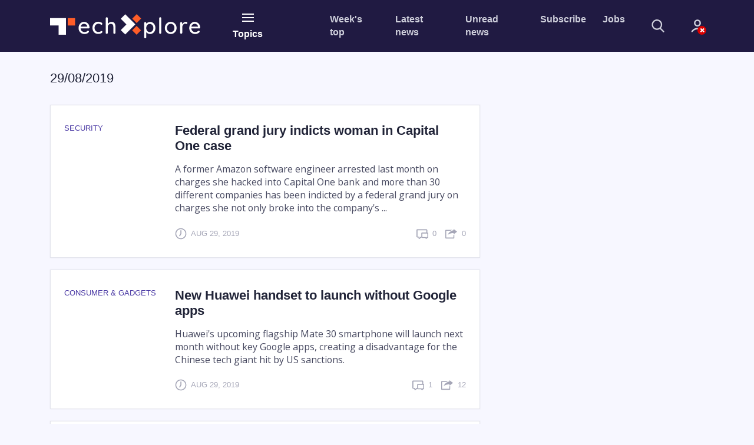

--- FILE ---
content_type: text/html;charset=UTF-8
request_url: https://techxplore.com/archive/29-08-2019/
body_size: 8149
content:
<!DOCTYPE html>
<html lang="en">
    <head>
        <meta charset="utf-8">        
        <title>Tech Xplore : 29-08-2019</title>
        <meta name="keywords" content="Electronics and Technology Advances News">
        <meta name="description" content="Tech Xplore news stories by date 29-08-2019">
        <meta name="ROBOTS" content="INDEX,FOLLOW">
        <meta name="ROBOTS" content="max-image-preview:large">
        <meta name="viewport" content="width=device-width, initial-scale=1">            
        <link rel="canonical" href="https://techxplore.com/archive/29-08-2019/">
        <link rel="top" title="" href="/">
        <link rel="manifest" href="/manifest.json">
        <link rel="search" href="https://techxplore.com/search/">  
        
        <link rel="alternate" title="All news stories" href="https://techxplore.com/rss-feed/" type="application/rss+xml">
        <link rel="alternate" title="Spotlight news only" href="https://techxplore.com/rss-feed/breaking/" type="application/rss+xml"> 
        
        
        <link rel="icon" href="https://techxplore.com/favicon.ico" type="image/x-icon" sizes="16x16">
        <link rel="icon" href="https://techx.b-cdn.net/tmpl/v2/img/favicons/favicon.svg" type="image/svg+xml">
        <link rel="icon" href="https://techx.b-cdn.net/tmpl/v2/img/favicons/favicon-96x96.png" type="image/png" sizes="96x96">
        <link rel="icon" href="https://techx.b-cdn.net/tmpl/v2/img/favicons/web-app-manifest-192x192.png" type="image/png" sizes="192x192">
        <link rel="icon" href="https://techx.b-cdn.net/tmpl/v2/img/favicons/web-app-manifest-512x512.png" type="image/png" sizes="512x512">
        <link rel="apple-touch-icon" href="https://techx.b-cdn.net/tmpl/v2/img/favicons/apple-touch-icon.png">

        <meta name="apple-itunes-app" content="app-id=1154953172">
        <meta name="google-play-app" content="com.PhysOrg.TechXplore">
        <meta property="twitter:account_id" content="2471009922">
        <meta property="fb:app_id" content="412372938960445">
        <meta property="fb:pages" content="1410647052543567">
        <meta property="og:title" content="Tech Xplore - Technology and Engineering news">
        <meta property="og:description" content="Tech Xplore, a new division of Science X Network, covers the latest engineering, electronics and technology advances">
        <meta property="og:url" content="https://techxplore.com/archive/29-08-2019/">
        <meta property="og:image" content="https://techxplore.com/pic/logo_small.png">
        <meta property="og:type" content="website">        
        
        
    <link rel="stylesheet" href="https://techx.b-cdn.net/tmpl/v2/css/libs.2359442995.css">
    <link rel="stylesheet" href="https://techx.b-cdn.net/tmpl/v2/css/style.4221898405.css">
    <link rel="preload" as="image" href="https://techx.b-cdn.net/tmpl/v2/img/svg/sprite.svg">

                    <!-- Google tag (gtag.js) -->
            <script async src="https://www.googletagmanager.com/gtag/js?id=G-XXEZ1QMTTS"></script>
            <script>
                window.dataLayer = window.dataLayer || [];
                function gtag(){dataLayer.push(arguments);}
                gtag('js', new Date());
                gtag('config', 'G-XXEZ1QMTTS');
            </script>
            <script>var isUserIsBot = true;</script>
        
        <script type="text/javascript" async="async" data-noptimize="1" data-cfasync="false" src="//scripts.pubnation.com/tags/82c1c726-a7a9-48a8-b234-4087ab6ff209.js"></script>
    </head>
    <body>
    
    
        <header class="header">
            <nav class="navbar bg-primary" role="navigation">
                <div class="container">
                    <div class="row align-items-center pt-4 pt-lg-0">
                        <div class="col-5 col-md-4 col-lg-3 col-xl-2 mr-xl-3 order-2 order-lg-1">
                            <a class="navbar-brand" href="https://techxplore.com/">
                                <img src="https://techx.b-cdn.net/tmpl/v2/img/logotype.svg" alt="logotype">
                            </a>
                        </div>
                        <div class="col-auto px-lg-2 mt-2 mt-sm-0 ml-auto ml-lg-0  order-3 order-lg-2 d-print-none">
                            <button type="button" class="header-button" data-toggle="collapse"
                                data-target="#collapseNavigation" aria-expanded="false" aria-controls="collapseNavigation">
                                <span class="icon-nav"><span></span></span>
                                <span class="d-none d-lg-block">Topics</span>
                            </button>
                        </div>
                        <div
                            class="col-12 col-lg-7 col-xl-6 mb-sm-3 my-lg-0 ml-auto d-flex align-items-center order-1 order-lg-3 d-print-none">
                            <ul class="d-flex header-site-nav ml-lg-auto">
                                <li class="nav-item">
                                    <a class="nav-link" href="https://techxplore.com/weekly-news/">Week's top</a>
                        </li>
                        <li class="nav-item">
                            <a class="nav-link" href="https://techxplore.com/latest-news/">Latest news</a>
                        </li>
                        <li class="nav-item">
                            <a class="nav-link" href="https://techxplore.com/unread-news/">Unread news</a>
                        </li>
                        <li class="nav-item">
                            <a class="nav-link" href="#" data-toggle="modal" data-target="#subscribe">Subscribe</a>
                        </li>
                        <li class="nav-item">
                            <a class="nav-link" href="https://jobs.techxplore.com/">Jobs</a>
                        </li>
                    </ul>
                    <form class="header-search ml-auto ml-lg-0" action="https://techxplore.com/search/"
                        method="get">
                        <fieldset class="header-search__group">
                            <input name="search" class="header-search__field" type="search" placeholder="Search"
                                aria-label="Search">
                            <button class="header-search__submit" type="submit">
                                <svg>
                                    <use href="https://techx.b-cdn.net/tmpl/v2/img/svg/sprite.svg#search" x="0" y="0" />
                                </svg>
                            </button>
                        </fieldset>
                        <button type="button" class="header-search__show mr-4 mr-sm-5 mx-md-5">
                            <svg>
                                <use href="https://techx.b-cdn.net/tmpl/v2/img/svg/sprite.svg#search" x="0" y="0" />
                            </svg>
                        </button>
                    </form>
                    <div class="dropdown">
                            <a class="header-account no-account" href="#" data-toggle="dropdown" aria-haspopup="true" aria-expanded="false">
      <svg>
        <use href="https://techx.b-cdn.net/tmpl/v2/img/svg/sprite.svg#icon_account" x="0" y="0" />
      </svg>
          </a>
    <div class="dropdown-menu dropdown-menu-right dropdown-menu-tip fade mt-3" aria-label="dropdown menu">
              <div class="dropdown-content px-5 mx-5 py-4">
          <h3 class="text-extra-large font-weight-normal text-center text-nowrap mb-4">Science X Account</h3>
          <form method="post" action="https://sciencex.com/profile/login/">
            <input type="hidden" name="status" value="login">
            <input type="hidden" name="redirect" value="1">
            <input type="hidden" name="ref" value="https://techxplore.com/archive/29-08-2019/">
            <div class="text-center px-lg-2">
              <div class="mb-3">
                <div data-focus="input" class="login-form-item">
                  <div class="login-form-icon">
                    <i class="icon login_field_email"></i>
                  </div>
                  <!-- icon -->
                  <input name="email" type="text" class="form-control input-styled input-email" placeholder="email"
                    required="">
                </div>
              </div>
              <!-- col -->
              <div class="mb-3">
                <div data-focus="input" class="login-form-item">
                  <div class="login-form-icon">
                    <i class="icon login_field_password"></i>
                  </div>
                  <!-- icon -->
                  <input name="password" type="password" class="form-control input-styled input-password"
                    placeholder="password" required="">
                </div>
              </div>
              <!-- col -->
              <div class="mt-2 mb-2 mb-lg-3">
                <button type="submit" class="btn btn-sm btn-primary btn-block">Sign In</button>
              </div>
              <p class="mb-2 mb-lg-3">
                Sign in with
                <a href="https://sciencex.com/profile/sm-login-redirect/fb/" class="login-link" referrerpolicy="unsafe-url">
                  <svg>
                    <use href="https://techx.b-cdn.net/tmpl/v2/img/svg/sprite.svg#logo_fb" x="0" y="0" />
                  </svg>
                </a>
                <a href="https://sciencex.com/profile/sm-login-redirect/google/" class="login-link" referrerpolicy="unsafe-url">
                  <svg>
                    <use href="https://techx.b-cdn.net/tmpl/v2/img/svg/sprite.svg#logo_google" x="0" y="0" />
                  </svg>
                </a>
                <a href="https://sciencex.com/profile/sm-login-redirect/apple/" class="login-link" referrerpolicy="unsafe-url">
                  <svg>
                    <use href="https://techx.b-cdn.net/tmpl/v2/img/svg/sprite.svg#logo_apple" x="0" y="0" />
                  </svg>
                </a>
              </p>
              <p class="mb-2 mb-lg-3">
                <a href="https://sciencex.com/profile/pwdreset/">Forget Password?</a>
              </p>
              <div class="mb-2 mb-lg-3">
                <a href="https://sciencex.com/profile/register/" class="btn btn-sm btn-white btn-block">Not a member?
                  <b>Sign up</b>
                </a>
              </div>
              <p>
                <a class="font-weight-normal" href="https://sciencex.com/help/account/">Learn more</a>
              </p>
            </div>
          </form>
        </div>
          </div>
<!-- //dropdown -->
                    </div>
                </div>
            </div>
        </div>
    </nav>
    <nav class="collapse header-collapse bg-secondary d-print-none" id="collapseNavigation">
        <div class="container py-3">
                <ul class="d-flex header-articles-nav justify-content-between flex-wrap">
                <li class="nav-item">
                <a class="nav-link" href="https://techxplore.com/automotive-news/">Automotive</a>
            </li>                   
                <li class="nav-item">
                <a class="nav-link" href="https://techxplore.com/business-tech-news/">Business</a>
            </li>                   
                <li class="nav-item">
                <a class="nav-link" href="https://techxplore.com/computer-sciences-news/">Computer Sciences</a>
            </li>                   
                <li class="nav-item">
                <a class="nav-link" href="https://techxplore.com/consumer-gadgets-news/">Consumer & Gadgets</a>
            </li>                   
                <li class="nav-item">
                <a class="nav-link" href="https://techxplore.com/semiconductors-news/">Electronics & Semiconductors</a>
            </li>                   
                <li class="nav-item">
                <a class="nav-link" href="https://techxplore.com/energy-green-tech-news/">Energy & Green Tech</a>
            </li>                   
                <li class="nav-item">
                <a class="nav-link" href="https://techxplore.com/engineering-news/">Engineering</a>
            </li>                   
                <li class="nav-item">
                <a class="nav-link" href="https://techxplore.com/hardware-news/">Hardware</a>
            </li>                   
                <li class="nav-item">
                <a class="nav-link" href="https://techxplore.com/hi-tech-news/">Hi Tech & Innovation</a>
            </li>                   
                <li class="nav-item">
                <a class="nav-link" href="https://techxplore.com/internet-news/">Internet</a>
            </li>                   
                <li class="nav-item">
                <a class="nav-link" href="https://techxplore.com/machine-learning-ai-news/">Machine learning & AI</a>
            </li>                   
                <li class="nav-item">
                <a class="nav-link" href="https://techxplore.com/other-news/">Other</a>
            </li>                   
                <li class="nav-item">
                <a class="nav-link" href="https://techxplore.com/robotics-news/">Robotics</a>
            </li>                   
                <li class="nav-item">
                <a class="nav-link" href="https://techxplore.com/security-news/">Security</a>
            </li>                   
                <li class="nav-item">
                <a class="nav-link" href="https://techxplore.com/software-news/">Software</a>
            </li>                   
                <li class="nav-item">
                <a class="nav-link" href="https://techxplore.com/telecom-news/">Telecom</a>
            </li>                   
        </ul>

        </div>
    </nav>
</header>






<main class="sorted pt-4">
		<div class="container">
			<div class="row mb-4">
				<div class="col-lg-8">
					<div class="row align-items-center pt-2 mb-2 mb-md-3">
						<div class="col-md-8 mb-3">
							<h1 class="text-middle text-medium">29/08/2019</span></h1>
						</div>
					</div>
          <div class="row">
						<div class="col-12">
              <article class="sorted-article d-flex">
		<figure class="sorted-article-figure mb-3 mb-md-0">
		<figcaption class="text-low text-info text-uppercase mb-3">
			<p>Security</p>
		</figcaption>
		<a href="https://techxplore.com/news/2019-08-federal-grand-jury-indicts-woman.html"><img data-src="https://scx1.b-cdn.net/csz/news/175u/2019/federalgrand.jpg" src="[data-uri]" alt=""></a>
	</figure>
		<div class="sorted-article-content d-flex flex-column ie-flex-1">
		<h2 class="text-middle mb-3"><a href="https://techxplore.com/news/2019-08-federal-grand-jury-indicts-woman.html" class="news-link">Federal grand jury indicts woman in Capital One case</a></h2>
		<p class="mb-4">
			A former Amazon software engineer arrested last month on charges she hacked into Capital One bank and more than 30 different companies has been indicted by a federal grand jury on charges she not only broke into the company's ...
		</p>
		<div class="article__info mt-auto">
			<span class="article__info-item mr-auto">
				<svg class="article__info-icon">
					<use xlink:href="https://techx.b-cdn.net/tmpl/v2/img/svg/sprite.svg#icon_clock" x="0" y="0"></use>
				</svg>
				<p class="text-uppercase text-low">
					Aug 29, 2019
					
				</p>
			</span>
			<span class="article__info-item mr-3">
				<svg class="article__info-icon">
					<use xlink:href="https://techx.b-cdn.net/tmpl/v2/img/svg/sprite.svg#icon_comment" x="0" y="0"></use>
				</svg>
				<p class="text-uppercase text-low"><span>0</span></p>
			</span>
			<span class="article__info-item">
				<svg class="article__info-icon">
					<use xlink:href="https://techx.b-cdn.net/tmpl/v2/img/svg/sprite.svg#icon_share" x="0" y="0"></use>
				</svg>
				<p class="text-uppercase text-low"><span>0</span></p>
			</span>
		</div>
	</div>
	</article>
<article class="sorted-article d-flex">
		<figure class="sorted-article-figure mb-3 mb-md-0">
		<figcaption class="text-low text-info text-uppercase mb-3">
			<p>Consumer & Gadgets</p>
		</figcaption>
		<a href="https://techxplore.com/news/2019-08-huawei-handset-google-apps.html"><img data-src="https://scx1.b-cdn.net/csz/news/175u/2019/huaweiwontbe.jpg" src="[data-uri]" alt=""></a>
	</figure>
		<div class="sorted-article-content d-flex flex-column ie-flex-1">
		<h2 class="text-middle mb-3"><a href="https://techxplore.com/news/2019-08-huawei-handset-google-apps.html" class="news-link">New Huawei handset to launch without Google apps</a></h2>
		<p class="mb-4">
			Huawei's upcoming flagship Mate 30 smartphone will launch next month without key Google apps, creating a disadvantage for the Chinese tech giant hit by US sanctions.
		</p>
		<div class="article__info mt-auto">
			<span class="article__info-item mr-auto">
				<svg class="article__info-icon">
					<use xlink:href="https://techx.b-cdn.net/tmpl/v2/img/svg/sprite.svg#icon_clock" x="0" y="0"></use>
				</svg>
				<p class="text-uppercase text-low">
					Aug 29, 2019
					
				</p>
			</span>
			<span class="article__info-item mr-3">
				<svg class="article__info-icon">
					<use xlink:href="https://techx.b-cdn.net/tmpl/v2/img/svg/sprite.svg#icon_comment" x="0" y="0"></use>
				</svg>
				<p class="text-uppercase text-low"><span>1</span></p>
			</span>
			<span class="article__info-item">
				<svg class="article__info-icon">
					<use xlink:href="https://techx.b-cdn.net/tmpl/v2/img/svg/sprite.svg#icon_share" x="0" y="0"></use>
				</svg>
				<p class="text-uppercase text-low"><span>12</span></p>
			</span>
		</div>
	</div>
	</article>
<article class="sorted-article d-flex">
		<figure class="sorted-article-figure mb-3 mb-md-0">
		<figcaption class="text-low text-info text-uppercase mb-3">
			<p>Consumer & Gadgets</p>
		</figcaption>
		<a href="https://techxplore.com/news/2019-08-apple-loosens-iphone.html"><img data-src="https://scx1.b-cdn.net/csz/news/175u/2019/appleinapoli.jpg" src="[data-uri]" alt=""></a>
	</figure>
		<div class="sorted-article-content d-flex flex-column ie-flex-1">
		<h2 class="text-middle mb-3"><a href="https://techxplore.com/news/2019-08-apple-loosens-iphone.html" class="news-link">Apple loosens grip on iPhone repair work</a></h2>
		<p class="mb-4">
			Apple on Thursday said it will begin supplying parts and training to independent repair shops, offering more options to service for devices made by the California tech giant.
		</p>
		<div class="article__info mt-auto">
			<span class="article__info-item mr-auto">
				<svg class="article__info-icon">
					<use xlink:href="https://techx.b-cdn.net/tmpl/v2/img/svg/sprite.svg#icon_clock" x="0" y="0"></use>
				</svg>
				<p class="text-uppercase text-low">
					Aug 29, 2019
					
				</p>
			</span>
			<span class="article__info-item mr-3">
				<svg class="article__info-icon">
					<use xlink:href="https://techx.b-cdn.net/tmpl/v2/img/svg/sprite.svg#icon_comment" x="0" y="0"></use>
				</svg>
				<p class="text-uppercase text-low"><span>0</span></p>
			</span>
			<span class="article__info-item">
				<svg class="article__info-icon">
					<use xlink:href="https://techx.b-cdn.net/tmpl/v2/img/svg/sprite.svg#icon_share" x="0" y="0"></use>
				</svg>
				<p class="text-uppercase text-low"><span>6</span></p>
			</span>
		</div>
	</div>
	</article>
<article class="sorted-article d-flex">
		<figure class="sorted-article-figure mb-3 mb-md-0">
		<figcaption class="text-low text-info text-uppercase mb-3">
			<p>Engineering</p>
		</figcaption>
		<a href="https://techxplore.com/news/2019-08-quantum-safe-tape-ibm-team.html"><img data-src="https://scx1.b-cdn.net/csz/news/175u/2019/quantumsafet.jpg" src="[data-uri]" alt=""></a>
	</figure>
		<div class="sorted-article-content d-flex flex-column ie-flex-1">
		<h2 class="text-middle mb-3"><a href="https://techxplore.com/news/2019-08-quantum-safe-tape-ibm-team.html" class="news-link">Quantum safe tape drive: IBM team eyes encryption future</a></h2>
		<p class="mb-4">
			This week a collaborative effort among computer scientists and academics to safeguard data is winning attention and it has quantum computing written all over it.
		</p>
		<div class="article__info mt-auto">
			<span class="article__info-item mr-auto">
				<svg class="article__info-icon">
					<use xlink:href="https://techx.b-cdn.net/tmpl/v2/img/svg/sprite.svg#icon_clock" x="0" y="0"></use>
				</svg>
				<p class="text-uppercase text-low">
					Aug 29, 2019
					<a href="https://techxplore.com/editorials/">
  <span class="ml-2 badge a_weblog">weblog</span>
</a>
				</p>
			</span>
			<span class="article__info-item mr-3">
				<svg class="article__info-icon">
					<use xlink:href="https://techx.b-cdn.net/tmpl/v2/img/svg/sprite.svg#icon_comment" x="0" y="0"></use>
				</svg>
				<p class="text-uppercase text-low"><span>0</span></p>
			</span>
			<span class="article__info-item">
				<svg class="article__info-icon">
					<use xlink:href="https://techx.b-cdn.net/tmpl/v2/img/svg/sprite.svg#icon_share" x="0" y="0"></use>
				</svg>
				<p class="text-uppercase text-low"><span>118</span></p>
			</span>
		</div>
	</div>
	</article>
<article class="sorted-article d-flex">
		<figure class="sorted-article-figure mb-3 mb-md-0">
		<figcaption class="text-low text-info text-uppercase mb-3">
			<p>Consumer & Gadgets</p>
		</figcaption>
		<a href="https://techxplore.com/news/2019-08-apple-unveil-iphone-sept-event.html"><img data-src="https://scx1.b-cdn.net/csz/news/175u/2019/ceotimcookpi.jpg" src="[data-uri]" alt=""></a>
	</figure>
		<div class="sorted-article-content d-flex flex-column ie-flex-1">
		<h2 class="text-middle mb-3"><a href="https://techxplore.com/news/2019-08-apple-unveil-iphone-sept-event.html" class="news-link">Apple expected to unveil new iPhone at Sept. 10 event</a></h2>
		<p class="mb-4">
			Apple sent out invitations on Thursday to a September 10 event at its Silicon Valley campus where it is expected to unveil a new-generation iPhone.
		</p>
		<div class="article__info mt-auto">
			<span class="article__info-item mr-auto">
				<svg class="article__info-icon">
					<use xlink:href="https://techx.b-cdn.net/tmpl/v2/img/svg/sprite.svg#icon_clock" x="0" y="0"></use>
				</svg>
				<p class="text-uppercase text-low">
					Aug 29, 2019
					
				</p>
			</span>
			<span class="article__info-item mr-3">
				<svg class="article__info-icon">
					<use xlink:href="https://techx.b-cdn.net/tmpl/v2/img/svg/sprite.svg#icon_comment" x="0" y="0"></use>
				</svg>
				<p class="text-uppercase text-low"><span>0</span></p>
			</span>
			<span class="article__info-item">
				<svg class="article__info-icon">
					<use xlink:href="https://techx.b-cdn.net/tmpl/v2/img/svg/sprite.svg#icon_share" x="0" y="0"></use>
				</svg>
				<p class="text-uppercase text-low"><span>34</span></p>
			</span>
		</div>
	</div>
	</article>
<article class="sorted-article d-flex">
		<figure class="sorted-article-figure mb-3 mb-md-0">
		<figcaption class="text-low text-info text-uppercase mb-3">
			<p>Robotics</p>
		</figcaption>
		<a href="https://techxplore.com/news/2019-08-key-robotic-disassembly.html"><img data-src="https://scx1.b-cdn.net/csz/news/175u/2019/5d67f522bf832.jpg" src="[data-uri]" alt=""></a>
	</figure>
		<div class="sorted-article-content d-flex flex-column ie-flex-1">
		<h2 class="text-middle mb-3"><a href="https://techxplore.com/news/2019-08-key-robotic-disassembly.html" class="news-link">Engineers demonstrate key step in robotic disassembly</a></h2>
		<p class="mb-4">
			Engineers at the University of Birmingham have successfully designed a robotic system that can perform a key task in disassembling component parts.
		</p>
		<div class="article__info mt-auto">
			<span class="article__info-item mr-auto">
				<svg class="article__info-icon">
					<use xlink:href="https://techx.b-cdn.net/tmpl/v2/img/svg/sprite.svg#icon_clock" x="0" y="0"></use>
				</svg>
				<p class="text-uppercase text-low">
					Aug 29, 2019
					
				</p>
			</span>
			<span class="article__info-item mr-3">
				<svg class="article__info-icon">
					<use xlink:href="https://techx.b-cdn.net/tmpl/v2/img/svg/sprite.svg#icon_comment" x="0" y="0"></use>
				</svg>
				<p class="text-uppercase text-low"><span>0</span></p>
			</span>
			<span class="article__info-item">
				<svg class="article__info-icon">
					<use xlink:href="https://techx.b-cdn.net/tmpl/v2/img/svg/sprite.svg#icon_share" x="0" y="0"></use>
				</svg>
				<p class="text-uppercase text-low"><span>12</span></p>
			</span>
		</div>
	</div>
	</article>
<article class="sorted-article d-flex">
		<figure class="sorted-article-figure mb-3 mb-md-0">
		<figcaption class="text-low text-info text-uppercase mb-3">
			<p>Internet</p>
		</figcaption>
		<a href="https://techxplore.com/news/2019-08-facebook-spoke-ftc-kids-chat.html"><img data-src="https://scx1.b-cdn.net/csz/news/175u/2019/4-facebook.jpg" src="[data-uri]" alt=""></a>
	</figure>
		<div class="sorted-article-content d-flex flex-column ie-flex-1">
		<h2 class="text-middle mb-3"><a href="https://techxplore.com/news/2019-08-facebook-spoke-ftc-kids-chat.html" class="news-link">Facebook says it spoke to FTC about kids chat app that had flaw</a></h2>
		<p class="mb-4">
			Facebook Inc. said it had spoken to the U.S. Federal Trade Commission, which recently settled with the social media giant for $5 billion over allegations of privacy violations, about its Messenger Kids app that the company ...
		</p>
		<div class="article__info mt-auto">
			<span class="article__info-item mr-auto">
				<svg class="article__info-icon">
					<use xlink:href="https://techx.b-cdn.net/tmpl/v2/img/svg/sprite.svg#icon_clock" x="0" y="0"></use>
				</svg>
				<p class="text-uppercase text-low">
					Aug 29, 2019
					
				</p>
			</span>
			<span class="article__info-item mr-3">
				<svg class="article__info-icon">
					<use xlink:href="https://techx.b-cdn.net/tmpl/v2/img/svg/sprite.svg#icon_comment" x="0" y="0"></use>
				</svg>
				<p class="text-uppercase text-low"><span>0</span></p>
			</span>
			<span class="article__info-item">
				<svg class="article__info-icon">
					<use xlink:href="https://techx.b-cdn.net/tmpl/v2/img/svg/sprite.svg#icon_share" x="0" y="0"></use>
				</svg>
				<p class="text-uppercase text-low"><span>0</span></p>
			</span>
		</div>
	</div>
	</article>
<article class="sorted-article d-flex">
		<figure class="sorted-article-figure mb-3 mb-md-0">
		<figcaption class="text-low text-info text-uppercase mb-3">
			<p>Robotics</p>
		</figcaption>
		<a href="https://techxplore.com/news/2019-08-high-res-d-mini-soft-robotic.html"><img data-src="https://scx1.b-cdn.net/csz/news/175u/2019/158-researchersd.jpg" src="[data-uri]" alt=""></a>
	</figure>
		<div class="sorted-article-content d-flex flex-column ie-flex-1">
		<h2 class="text-middle mb-3"><a href="https://techxplore.com/news/2019-08-high-res-d-mini-soft-robotic.html" class="news-link">Researchers develop process flow for high-res 3-D printing of mini soft robotic actuators</a></h2>
		<p class="mb-4">
			Soft robots are a class of robotic systems made of compliant materials and capable of safely adapting to complex environments. They have seen rapid growth recently and come in a variety of designs spanning multiple length ...
		</p>
		<div class="article__info mt-auto">
			<span class="article__info-item mr-auto">
				<svg class="article__info-icon">
					<use xlink:href="https://techx.b-cdn.net/tmpl/v2/img/svg/sprite.svg#icon_clock" x="0" y="0"></use>
				</svg>
				<p class="text-uppercase text-low">
					Aug 29, 2019
					
				</p>
			</span>
			<span class="article__info-item mr-3">
				<svg class="article__info-icon">
					<use xlink:href="https://techx.b-cdn.net/tmpl/v2/img/svg/sprite.svg#icon_comment" x="0" y="0"></use>
				</svg>
				<p class="text-uppercase text-low"><span>0</span></p>
			</span>
			<span class="article__info-item">
				<svg class="article__info-icon">
					<use xlink:href="https://techx.b-cdn.net/tmpl/v2/img/svg/sprite.svg#icon_share" x="0" y="0"></use>
				</svg>
				<p class="text-uppercase text-low"><span>1</span></p>
			</span>
		</div>
	</div>
	</article>
<article class="sorted-article d-flex">
		<figure class="sorted-article-figure mb-3 mb-md-0">
		<figcaption class="text-low text-info text-uppercase mb-3">
			<p>Engineering</p>
		</figcaption>
		<a href="https://techxplore.com/news/2019-08-biocompatible-magnetic-skin-enable-wearable.html"><img data-src="https://scx1.b-cdn.net/csz/news/175u/2019/abiocompatib.jpg" src="[data-uri]" alt=""></a>
	</figure>
		<div class="sorted-article-content d-flex flex-column ie-flex-1">
		<h2 class="text-middle mb-3"><a href="https://techxplore.com/news/2019-08-biocompatible-magnetic-skin-enable-wearable.html" class="news-link">A biocompatible magnetic skin that could enable new wearable systems</a></h2>
		<p class="mb-4">
			Researchers at King Abdullah University of Science and Technology have recently developed a flexible and imperceptible magnetic skin that adds permanent magnetic properties to all surfaces to which it is applied. This artificial ...
		</p>
		<div class="article__info mt-auto">
			<span class="article__info-item mr-auto">
				<svg class="article__info-icon">
					<use xlink:href="https://techx.b-cdn.net/tmpl/v2/img/svg/sprite.svg#icon_clock" x="0" y="0"></use>
				</svg>
				<p class="text-uppercase text-low">
					Aug 29, 2019
					<a href="https://techxplore.com/editorials/">
  <span class="ml-2 badge a_editorial">feature</span>
</a>
				</p>
			</span>
			<span class="article__info-item mr-3">
				<svg class="article__info-icon">
					<use xlink:href="https://techx.b-cdn.net/tmpl/v2/img/svg/sprite.svg#icon_comment" x="0" y="0"></use>
				</svg>
				<p class="text-uppercase text-low"><span>0</span></p>
			</span>
			<span class="article__info-item">
				<svg class="article__info-icon">
					<use xlink:href="https://techx.b-cdn.net/tmpl/v2/img/svg/sprite.svg#icon_share" x="0" y="0"></use>
				</svg>
				<p class="text-uppercase text-low"><span>3484</span></p>
			</span>
		</div>
	</div>
	</article>
<article class="sorted-article d-flex">
		<figure class="sorted-article-figure mb-3 mb-md-0">
		<figcaption class="text-low text-info text-uppercase mb-3">
			<p>Business</p>
		</figcaption>
		<a href="https://techxplore.com/news/2019-08-google-modes-complicated-multipart.html"><img data-src="https://scx1.b-cdn.net/csz/news/175u/2019/googlemap.jpg" src="[data-uri]" alt=""></a>
	</figure>
		<div class="sorted-article-content d-flex flex-column ie-flex-1">
		<h2 class="text-middle mb-3"><a href="https://techxplore.com/news/2019-08-google-modes-complicated-multipart.html" class="news-link">Google Maps will let you plan 'mixed modes' of travel for complicated, multipart trips</a></h2>
		<p class="mb-4">
			If your daily journey to work requires that you cycle to the bus stop or train station before taking an Uber to your job then planning out your route could be getting easier thanks to Google Maps.
		</p>
		<div class="article__info mt-auto">
			<span class="article__info-item mr-auto">
				<svg class="article__info-icon">
					<use xlink:href="https://techx.b-cdn.net/tmpl/v2/img/svg/sprite.svg#icon_clock" x="0" y="0"></use>
				</svg>
				<p class="text-uppercase text-low">
					Aug 29, 2019
					
				</p>
			</span>
			<span class="article__info-item mr-3">
				<svg class="article__info-icon">
					<use xlink:href="https://techx.b-cdn.net/tmpl/v2/img/svg/sprite.svg#icon_comment" x="0" y="0"></use>
				</svg>
				<p class="text-uppercase text-low"><span>0</span></p>
			</span>
			<span class="article__info-item">
				<svg class="article__info-icon">
					<use xlink:href="https://techx.b-cdn.net/tmpl/v2/img/svg/sprite.svg#icon_share" x="0" y="0"></use>
				</svg>
				<p class="text-uppercase text-low"><span>0</span></p>
			</span>
		</div>
	</div>
	</article>

                <div class="col d-flex justify-content-center align-items-center mb-4">
    <div class="pagination-view mr-4">
      page <strong>1</strong>&nbsp;from
      <span>3</span>
    </div>
    <ul class="pagination">
      <li class="page-item disabled">
        <a class="btn btn-lg btn-outline-secondary text-low-up  disabled" tab-index="-1"  href="">
          &laquo;
        </a>
      </li>
      <li class="page-item">
        <a class="btn btn-lg btn-outline-secondary text-low-up"
                    href="page2.html">&raquo;</a>
      </li>
    </ul>
</div>
            </div>
          </div>
        </div>
      </div>
    </div>
</main>





<footer class="footer py-5 d-print-none">
    <div class="container">
        <div class="row mb-5 pb-3">
            <div class="col-md-4 mb-4 mb-md-0">
                <a href="https://phys.org/" class="footer-company">
                    <figure class="footer-figure">
                        <img src="https://techx.b-cdn.net/tmpl/v2/img/Physorg.svg" alt="Phys.org logotype">
                        <figcaption>
                            <h3 class="text-low-up mb-2">Phys.org</h3>
                            <p class="text-low mb-0">Daily science news on research developments and the latest
                                scientific innovations</p>
                        </figcaption>
                    </figure>
                </a>
            </div>
            <div class="col-md-4 mb-4 mb-md-0">
                <a href="https://medicalxpress.com/" class="footer-company">
                    <figure class="footer-figure">
                        <img src="https://techx.b-cdn.net/tmpl/v2/img/MedicalXpress.svg" alt="MedicalXpress logotype">
                        <figcaption>
                            <h3 class="text-low-up mb-2">Medical Xpress</h3>
                            <p class="text-low mb-0">Medical research advances and health news</p>
                        </figcaption>
                    </figure>
                </a>
            </div>
            <div class="col-md-4">
                <a href="https://sciencex.com/" class="footer-company">
                    <figure class="footer-figure">
                        <img src="https://techx.b-cdn.net/tmpl/v2/img/ScienceX.svg" alt="ScienceX logotype">
                        <figcaption>
                            <h3 class="text-low-up mb-2">Science&nbsp;X</h3>
                            <p class="text-low mb-0"> The most comprehensive sci-tech news coverage on the web</p>
                        </figcaption>
                    </figure>
                </a>
            </div>
        </div>
        <div class="row mb-5">
            <div class="col-8 col-xl-5 offset-xl-1 mb-5 mb-md-0">
                <h2 class="footer-title mb-3 mb-md-2">Newsletters</h2>
                <form action="#" name="nwsubscribe" class="footer-form">
                    <div class="form-row align-items-start">
                        <div class="col-7 mb-4">
                            <input type="email" name="email" class="form-control form-control-lg"
                                aria-describedby="emailHelp" placeholder="Email">
                        </div>
                        <div class="col-4">
                            <input type="hidden" name="project" value="techx">
                            <input type="hidden" name="g-recaptcha-size" value="invisible">
                            <div data-recaptcha data-sitekey="6LeNHLcrAAAAAF6wvNhpmXMmrhOe8WIaBW5w4UIR"></div>
                            <button type="submit" class="btn btn-block btn-warning border-bold">Subscribe</button>                                
                        </div>
                    </div>
                    <div class="form-row">
                        <div class="col mb-4">
                            <span id="emailHelp" class="form-text text-low-up text-regular">
                                Science X Daily and the Weekly Email Newsletter are free features that allow you to
                                receive your favorite sci-tech news updates in your email inbox
                            </span>
                        </div>
                    </div>
                </form>
            </div>
            <div class="col-md-6 col-xl-5">
                <h2 class="footer-title mb-3 mb-md-2">Follow us</h2>
                <ul class="follow">
                    <li class="follow-item">
                        <a href="https://www.facebook.com/TechxploreCom" class="follow-link" target="_blank">
                            <svg>
                                <use href="https://techx.b-cdn.net/tmpl/v2/img/svg/sprite.svg#icon_fb" x="0" y="0" />
                            </svg>
                        </a>
                    </li>
                    <li class="follow-item"><a href="https://twitter.com/techxplore_com" class="follow-link"
                            target="_blank">
                            <svg>
                                <use href="https://techx.b-cdn.net/tmpl/v2/img/svg/sprite.svg#icon_twitter-x" x="0"
                                    y="0" />
                            </svg>
                        </a></li>
                    <li class="follow-item"><a href="https://www.linkedin.com/company/tech-xplore/"
                            class="follow-link" target="_blank">
                            <svg>
                                <use href="https://techx.b-cdn.net/tmpl/v2/img/svg/sprite.svg#icon_linkedin" x="0" y="0" />
                            </svg>
                        </a></li>
                    <li class="follow-item"><a href="https://bsky.app/profile/sciencex.bsky.social" class="follow-link" target="_blank">
                        <svg>
                            <use href="https://techx.b-cdn.net/tmpl/v2/img/svg/sprite.svg#icon_bluesky" x="0" y="0"/>
                        </svg>
                    </a></li>
                    <li class="follow-item"><a href="https://www.threads.net/@sciencex.physorg" class="follow-link" target="_blank">
                        <svg>
                            <use href="https://techx.b-cdn.net/tmpl/v2/img/svg/sprite.svg#icon_threads" x="0" y="0"/>
                        </svg>
                    </a></li>
                    <li class="follow-item"><a href="https://www.youtube.com/@Science-X" class="follow-link" target="_blank">
                        <svg>
                            <use href="https://techx.b-cdn.net/tmpl/v2/img/svg/sprite.svg#icon_youtube" x="0" y="0"/>
                        </svg>
                    </a></li>
                    <li class="follow-item"><a href="https://techxplore.com/feeds/" class="follow-link">
                            <svg>
                                <use href="https://techx.b-cdn.net/tmpl/v2/img/svg/sprite.svg#icon_rss" x="0" y="0" />
                            </svg>
                        </a></li>
                </ul>
            </div>
        </div>
        <div class="row mb-5">
            <div class="col-xl-10 offset-xl-1">
                <nav class="nav footer-nav justify-content-between">
                    <ul class="nav flex-column">
                        <li class="nav-item">
                            <a class="nav-link" href="#" rel="top">Top</a>
                        </li>
                        <li class="nav-item">
                            <a class="nav-link" href="https://techxplore.com/">Home</a>
                        </li>
                        <li class="nav-item">
                            <a class="nav-link" href="https://techxplore.com/search/">Search</a>
                        </li>
                        <li class="nav-item">
                            <a class="nav-link" href="https://techxplore.com/archive/29-08-2019/?deviceType=mobile" rel="nofollow">Mobile
                                version</a>
                        </li>
                    </ul>
                    <ul class="nav flex-column">
                        <li class="nav-item">
                            <a class="nav-link" href="https://sciencex.com/help/" target="_blank"
                                rel="nofollow">Help</a>
                        </li>
                        <li class="nav-item">
                            <a class="nav-link" href="https://sciencex.com/help/contactus/" target="_blank"
                                rel="nofollow">FAQ</a>
                        </li>
                        <li class="nav-item">
                            <a class="nav-link" href="https://sciencex.com/help/about-us/" target="_blank"
                                rel="nofollow">About</a>
                        </li>
                        <li class="nav-item">
                            <a class="nav-link" href="https://sciencex.com/help/feedback/" target="_blank"
                                rel="nofollow">Contact</a>
                        </li>
                    </ul>
                    <ul class="nav flex-column">
                        <li class="nav-item">
                            <a class="nav-link" href="https://sciencex.com/help/donate/">Support us</a>
                        </li>
                        <li class="nav-item">
                            <a class="nav-link" href="https://sciencex.com/profile/">Science X Account</a>
                        </li>
                        <li class="nav-item">
                            <a class="nav-link" href="https://sciencex.com/help/newsletter/">Newsletter</a>
                        </li>
                        <li class="nav-item">
                            <a class="nav-link" href="https://techxplore.com/archive/">Archive</a>
                        </li>
                    </ul>
                    <ul class="nav flex-column">
                        <li class="nav-item">
                            <a class="nav-link"
                                href="https://play.google.com/store/apps/details?id=com.PhysOrg.TechXplore">Android
                                app</a>
                        </li>
                        <li class="nav-item">
                            <a class="nav-link"
                                href="https://itunes.apple.com/us/app/tech-xplore/id1154953172?mt=8">iOS app</a>
                        </li>
                        <li class="nav-item">
                            <a class="nav-link" href="https://jobs.techxplore.com/">Jobs</a>
                        </li>
                        <li class="nav-item">
                            <a class="nav-link" href="javascript:void(0)" data-action="webpush">Push notification</a>
                        </li>
                    </ul>
                </nav>
            </div>
        </div>
        <div class="row">
            <div class="col-12 text-center">
                <small class="text-low-up text-regular">&copy; Tech Xplore 2014 - 2026 powered by <a
                        class="text-white" href="https://sciencex.com/">Science X Network</a></small>
            </div>
            <div class="col-12 mt-3 text-center">
                <a class="footer-document" href="https://sciencex.com/help/privacy/" target="_blank">Privacy
                    policy</a>
                <a class="footer-document" href="https://sciencex.com/help/terms/" target="_blank">Terms of
                    use</a>
            </div>
        </div>
    </div>
</footer>
<div class="popup-cookies bg-primary" id="js-popup-cookies">
    <h4 class="text-extra-large mb-4">Your Privacy</h4>
    <p class="text-low-up text-regular">
        This site uses cookies to assist with navigation, analyse your use of our services, collect data for ads
        personalisation and provide content from third parties.
        By using our site, you acknowledge that you have read and understand our <a
            href="https://sciencex.com/help/privacy/" class="popup-cookies-more" target="_blank">Privacy
            Policy</a>
        and <a href="https://sciencex.com/help/terms/" class="popup-cookies-more" target="_blank">Terms of
            Use</a>.
    </p>
    <div class="d-flex align-items-center mt-4 flex-wrap flex-sm-nowrap popup-cookies-controls">
        <a href="#" class="btn btn-warning px-5 text-low-up" data-cookies-close>I'm OK with that</a>
                <a href="https://sciencex.com/help/cookies/" class="popup-cookies-more ml-4 text-low-up"
                    target="_blank">Cookie options</a>
            </div>
        </div>
        <div class="modal fade modal-custom d-print-none" tabindex="-1" role="dialog" id="subscribe">
            <div class="modal-dialog" role="document">
                <div class="modal-content">
                    <div class="modal-header mb-4">
                        <button class="modal-custom__close" type="button" data-dismiss="modal" aria-label="Close">
                            <svg>
                                <use href="https://techx.b-cdn.net/tmpl/v2/img/svg/sprite.svg#icon_close" x="0" y="0" />
                            </svg>
                        </button>
                    </div>
                    <div class="modal-body">
                        <h4 class="footer-title mb-3">E-mail newsletter</h4>
                        <form class="row mb-4" name="nwsubscribe">
                            <div class="col-sm-8">
                                <div class="form-group">
                                    <input type="email" name="email" class="form-control form-control-lg" id="nw-email"
                                        placeholder="email" required>
                                </div>
                            </div>
                            <div class="col-sm-4">
                                <input type="hidden" name="project" value="techx">
                                <input type="hidden" name="g-recaptcha-size" value="invisible">
                                <div data-recaptcha data-sitekey="6LeNHLcrAAAAAF6wvNhpmXMmrhOe8WIaBW5w4UIR"></div>                                        
                                <button type="submit" class="btn btn-block btn-warning text-low-up">Subscribe</button>
                            </div>
                        </form>

                        <h4 class="footer-title mb-3">Follow us</h4>
                        <ul class="follow">
                            <li class="follow-item">
                                <a href="https://www.facebook.com/TechxploreCom" class="follow-link" target="_blank">
                                    <svg>
                                        <use href="https://techx.b-cdn.net/tmpl/v2/img/svg/sprite.svg#icon_fb" x="0" y="0" />
                                    </svg>
                                </a>
                            </li>
                            <li class="follow-item"><a href="https://twitter.com/techxplore_com" class="follow-link"
                                    target="_blank">
                                    <svg>
                                        <use href="https://techx.b-cdn.net/tmpl/v2/img/svg/sprite.svg#icon_twitter-x" x="0"
                                            y="0" />
                                    </svg>
                                </a></li>
                            <li class="follow-item"><a href="https://www.linkedin.com/company/tech-xplore/"
                                    class="follow-link" target="_blank">
                                    <svg>
                                        <use href="https://techx.b-cdn.net/tmpl/v2/img/svg/sprite.svg#icon_linkedin" x="0" y="0" />
                                    </svg>
                                </a></li>
                            <li class="follow-item"><a href="https://techxplore.com/feeds/" class="follow-link">
                                    <svg>
                                        <use href="https://techx.b-cdn.net/tmpl/v2/img/svg/sprite.svg#icon_rss" x="0" y="0" />
                                    </svg>
                                </a></li>
                        </ul>
                    </div>
                </div>
            </div>
        </div>
        <template id="adblock">
            <div class="alert py-2 bg-danger fade" role="alert">
                <div class="container text-white">
                    <a href="https://sciencex.com/help/adblock/" class="link-white">
                        It appears that you are currently using <strong id="adblock-type">Ad Blocking software</strong>.
                        What are the consequences?
                    </a>
                    <button type="button" data-dismiss="alert" aria-label="Close">
                        <span aria-hidden="true" class="text-white">&times;</span>
                    </button>
                </div>
            </div>
        </template>
        
        <script src="https://techx.b-cdn.net/tmpl/v2/js/svgxuse.315009936.js"></script>
        <script src="https://techx.b-cdn.net/tmpl/v2/js/libs.315009936.js"></script>
        <script src="https://techx.b-cdn.net/tmpl/v2/js/common.4221898405.js"></script>
        <script src="https://www.google.com/recaptcha/api.js?hl=en" async defer></script>
        
    
    
    
        <!-- Quantcast Tag -->
        
        <script type="text/javascript">
            var _qevents = _qevents || [];
            (function() {
                var elem = document.createElement('script');
                elem.src = (document.location.protocol == "https:" ? "https://secure" : "http://edge") + ".quantserve.com/quant.js";
                elem.async = true;
                elem.type = "text/javascript";
                var scpt = document.getElementsByTagName('script')[0];
                scpt.parentNode.insertBefore(elem, scpt);
            })();

            _qevents.push([{
                qacct: "p-5dNhPAnM9r0yY"
            }, {
                qacct: "p-522H9WlBHUNiI"
            }]);
        </script>
        <noscript>
            <div style="display:none;">
                <img src="//pixel.quantserve.com/pixel/p-5dNhPAnM9r0yY.gif" border="0" height="1" width="1" alt="Quantcast" />
            </div>
        </noscript>
        <!-- End Quantcast tag -->
    
    </body>
</html>
